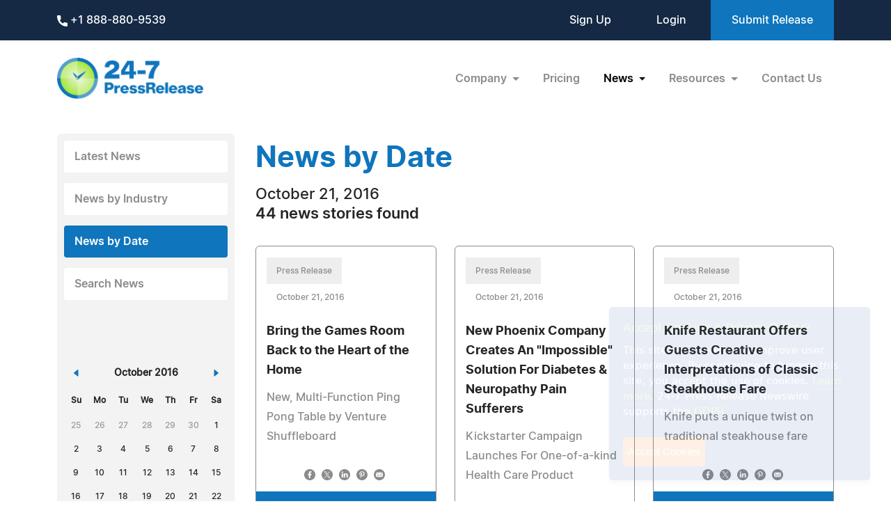

--- FILE ---
content_type: text/html; charset=UTF-8
request_url: https://www.24-7pressrelease.com/press_releases_by_date/20161021
body_size: 6802
content:
<!doctype html>
<html lang="en">
<head>
<meta charset="utf-8">
<meta name="viewport" content="width=device-width, initial-scale=1">
<title>News & Press Releases by Date | 24-7PressRelease.com</title>
<meta name="description" content="Browse through our archives on the News By Date page at 24-7 Press Release Newswire. Access historical press releases to explore trends, announcements, and news stories from specific dates." />
<meta name="keywords" content="24-7 Press Release, news by date, historical press releases, press release archives, date-specific news, news trends, past news stories" />
<meta name="robots" content="index, follow, archive" />
<link rel='shortcut icon' type='image/png' href='/assets/images/favicon.png' />
<link href="https://cdn.jsdelivr.net/npm/bootstrap@5.3.3/dist/css/bootstrap.min.css" rel="stylesheet" integrity="sha384-QWTKZyjpPEjISv5WaRU9OFeRpok6YctnYmDr5pNlyT2bRjXh0JMhjY6hW+ALEwIH" crossorigin="anonymous">
<link href="/assets/css/fonts.css" rel="stylesheet">
<link href="/assets/css/style.css" rel="stylesheet">
<link href="/assets/css/responsive.css" rel="stylesheet">
<link href="/assets/css/ihavecookies.css" rel="stylesheet">
<script type='text/javascript' src='https://platform-api.sharethis.com/js/sharethis.js#property=5abb1e65aa671e0013a4579b&product=sop' async='async'></script>
<link href="/assets/css/bootstrap-datepicker.css" rel="stylesheet">
<link rel="stylesheet" type="text/css" href="/assets/css/sharethis.css">
<link rel="canonical" href="https://www.24-7pressrelease.com/news_by_date/20161021" /></head>
<body>
  <header>
        <div class="top-header">
      <div class="container">
        <div class="d-flex align-items-center flex-wrap">
            <div class="phone-link">
              <a href="tel:+1 888-880-9539"> <img src="/assets/images/phone.svg" alt="Phone icon"> +1 888-880-9539</a>
            </div>
            <div class="ms-auto ext-link">
<a href="https://www.24-7pressrelease.com/sign_up">Sign Up</a> <a href="https://www.24-7pressrelease.com/login">Login</a>              <a href="/accountmanager/submit_release.php" class="submit-relbtn">Submit Release</a>
            </div>
        </div>
      </div>
    </div>
    <nav class="navbar navbar-expand-lg">
      <div class="container">
        <a class="navbar-brand" href="/">
          <img src="/assets/images/logo.png" alt="24-7PressRelease.com Logo">
        </a>
        <button class="navbar-toggler collapsed" type="button" data-bs-toggle="collapse" data-bs-target="#navbarSupportedContent" aria-controls="navbarSupportedContent" aria-expanded="false" aria-label="Toggle navigation">
          <span class="icon-bar"></span>
          <span class="icon-bar"></span>
          <span class="icon-bar"></span>
        </button>
        <div class="collapse navbar-collapse" id="navbarSupportedContent">
          <ul class="navbar-nav ms-auto">
            <li class="nav-item dropdown">
              <a class="nav-link dropdown-toggle" href="#" role="button" data-bs-toggle="dropdown" aria-expanded="false">
                Company
              </a>
              <ul class="dropdown-menu">
                <li><a class="dropdown-item" href="/about_us">About Us</a></li>
                <li><a class="dropdown-item" href="/who_uses_us">Who Uses Us</a></li>
                <li><a class="dropdown-item" href="/meet_the_team">Meet The Team</a></li>
                <li><a class="dropdown-item" href="/agency_discount_program">Agency Discount Program</a></li>
                <li><a class="dropdown-item" href="/writing_services">Writing Services</a></li>
              </ul>
            </li>
            <li class="nav-item">
              <a class="nav-link" href="/pricing">Pricing</a>
            </li>
            <li class="nav-item dropdown">
              <a class="nav-link dropdown-toggle active" href="#" role="button" data-bs-toggle="dropdown" aria-expanded="false">
                News
              </a>
              <ul class="dropdown-menu">
                <li><a class="dropdown-item" href="/latest_news">Latest News</a></li>
                <li><a class="dropdown-item" href="/news_by_industry">News by Industry</a></li>
                <li><a class="dropdown-item active" href="/news_by_date">News by Date</a></li>
                <li><a class="dropdown-item" href="/search_news">Search News</a></li>
                <li><a class="dropdown-item" href="/rss_feeds">RSS</a></li>
                <li><a class="dropdown-item" href="/news_widget">News Widget</a></li>
              </ul>
            </li>
            <li class="nav-item dropdown">
              <a class="nav-link dropdown-toggle" href="#" role="button" data-bs-toggle="dropdown" aria-expanded="false">
                Resources
              </a>
              <ul class="dropdown-menu">
                <li><a class="dropdown-item" href="/faq">FAQs</a></li>
                <li><a class="dropdown-item" href="/knowledge_base">Knowledge Base</a></li>
                <li><a class="dropdown-item" href="/content_guidelines">Content Guidelines</a></li>
                <li><a class="dropdown-item" href="/journalists">For Journalists</a></li>
              </ul>
            </li>
            <li class="nav-item">
              <a class="nav-link" href="/contact_us">Contact Us</a>
            </li>

          </ul>
        </div>
      </div>
    </nav>
  </header>
  <main>
    <div class="container">


      <div class="news-page">
        <div class="news-sidebar">
          <ul class="sidemenulist">
            <li><a href="/latest_news">Latest News</a></li>
            <li><a href="/news_by_industry">News by Industry</a></li>
            <li><a href="/news_by_date" class="active">News by Date</a></li>
            <li><a href="/search_news">Search News</a></li>
          </ul>
          <div id="datepicker" class="newsdate"></div>
        </div>

        <div class="news-section">
          <div class="ttile-section text-center text-md-start">
            <h2 class="text-blue fw-bold">News by Date</h2>
            <p class="mb-0 text-black">October 21, 2016</p>
            <p class="fw-semibold mb-0 text-black">44 news stories found</p>
          </div>
          <div class="grid">

            <div class="grid-item">
              <div class="news-card">
                <div class="news-body pt-3">
                  <div>
                    <span class="prreles">Press Release</span>
                    <span class="date">October 21, 2016</span>
                  </div>
                  <div class="title"><a href="/press-release/429821/bring-the-games-room-back-to-the-heart-of-the-home">Bring the Games Room Back to the Heart of the Home</a></div>
                  <div class="disc">New, Multi-Function Ping Pong Table by Venture Shuffleboard</div>
                </div>
				<div class="d-flex align-items-center justify-content-center mb-3"><div class="st-custom-button" data-network="facebook" data-url="https://www.24-7pressrelease.com/press-release/429821/bring-the-games-room-back-to-the-heart-of-the-home"></div><div class="st-custom-button" data-network="twitter" data-url="https://www.24-7pressrelease.com/press-release/429821/bring-the-games-room-back-to-the-heart-of-the-home"></div><div class="st-custom-button" data-network="linkedin" data-url="https://www.24-7pressrelease.com/press-release/429821/bring-the-games-room-back-to-the-heart-of-the-home"></div><div class="st-custom-button" data-network="pinterest" data-url="https://www.24-7pressrelease.com/press-release/429821/bring-the-games-room-back-to-the-heart-of-the-home"></div><div class="st-custom-button" data-network="email" data-url="https://www.24-7pressrelease.com/press-release/429821/bring-the-games-room-back-to-the-heart-of-the-home"></div></div>                <a href="/press-release/429821/bring-the-games-room-back-to-the-heart-of-the-home" class="btn btn-primary">Read Press Release</a>
              </div>
            </div>


            <div class="grid-item">
              <div class="news-card">
                <div class="news-body pt-3">
                  <div>
                    <span class="prreles">Press Release</span>
                    <span class="date">October 21, 2016</span>
                  </div>
                  <div class="title"><a href="/press-release/429825/new-phoenix-company-creates-an-impossible-solution-for-diabetes-neuropathy-pain-sufferers">New Phoenix Company Creates An "Impossible" Solution For Diabetes &amp; Neuropathy Pain Sufferers</a></div>
                  <div class="disc">Kickstarter Campaign Launches For One-of-a-kind Health Care Product</div>
                </div>
				<div class="d-flex align-items-center justify-content-center mb-3"><div class="st-custom-button" data-network="facebook" data-url="https://www.24-7pressrelease.com/press-release/429825/new-phoenix-company-creates-an-impossible-solution-for-diabetes-neuropathy-pain-sufferers"></div><div class="st-custom-button" data-network="twitter" data-url="https://www.24-7pressrelease.com/press-release/429825/new-phoenix-company-creates-an-impossible-solution-for-diabetes-neuropathy-pain-sufferers"></div><div class="st-custom-button" data-network="linkedin" data-url="https://www.24-7pressrelease.com/press-release/429825/new-phoenix-company-creates-an-impossible-solution-for-diabetes-neuropathy-pain-sufferers"></div><div class="st-custom-button" data-network="pinterest" data-url="https://www.24-7pressrelease.com/press-release/429825/new-phoenix-company-creates-an-impossible-solution-for-diabetes-neuropathy-pain-sufferers"></div><div class="st-custom-button" data-network="email" data-url="https://www.24-7pressrelease.com/press-release/429825/new-phoenix-company-creates-an-impossible-solution-for-diabetes-neuropathy-pain-sufferers"></div></div>                <a href="/press-release/429825/new-phoenix-company-creates-an-impossible-solution-for-diabetes-neuropathy-pain-sufferers" class="btn btn-primary">Read Press Release</a>
              </div>
            </div>


            <div class="grid-item">
              <div class="news-card">
                <div class="news-body pt-3">
                  <div>
                    <span class="prreles">Press Release</span>
                    <span class="date">October 21, 2016</span>
                  </div>
                  <div class="title"><a href="/press-release/429851/knife-restaurant-offers-guests-creative-interpretations-of-classic-steakhouse-fare">Knife Restaurant Offers Guests Creative Interpretations of Classic Steakhouse Fare</a></div>
                  <div class="disc">Knife puts a unique twist on traditional steakhouse fare</div>
                </div>
				<div class="d-flex align-items-center justify-content-center mb-3"><div class="st-custom-button" data-network="facebook" data-url="https://www.24-7pressrelease.com/press-release/429851/knife-restaurant-offers-guests-creative-interpretations-of-classic-steakhouse-fare"></div><div class="st-custom-button" data-network="twitter" data-url="https://www.24-7pressrelease.com/press-release/429851/knife-restaurant-offers-guests-creative-interpretations-of-classic-steakhouse-fare"></div><div class="st-custom-button" data-network="linkedin" data-url="https://www.24-7pressrelease.com/press-release/429851/knife-restaurant-offers-guests-creative-interpretations-of-classic-steakhouse-fare"></div><div class="st-custom-button" data-network="pinterest" data-url="https://www.24-7pressrelease.com/press-release/429851/knife-restaurant-offers-guests-creative-interpretations-of-classic-steakhouse-fare"></div><div class="st-custom-button" data-network="email" data-url="https://www.24-7pressrelease.com/press-release/429851/knife-restaurant-offers-guests-creative-interpretations-of-classic-steakhouse-fare"></div></div>                <a href="/press-release/429851/knife-restaurant-offers-guests-creative-interpretations-of-classic-steakhouse-fare" class="btn btn-primary">Read Press Release</a>
              </div>
            </div>


            <div class="grid-item">
              <div class="news-card">
                <div class="news-body pt-3">
                  <div>
                    <span class="prreles">Press Release</span>
                    <span class="date">October 21, 2016</span>
                  </div>
                  <div class="title"><a href="/press-release/429852/colling-gilbert-wright-carter-wins-arbitration-award-on-behalf-of-a-resident-of-the-villages">Colling Gilbert Wright &amp; Carter Wins Arbitration Award on Behalf of a Resident of The Villages</a></div>
                  <div class="disc">FINRA Office of Dispute Resolution determines that financial services firm is 'liable for negligence, unsuitability and breach of fiduciary duty' for selling faulty alternative investments</div>
                </div>
				<div class="d-flex align-items-center justify-content-center mb-3"><div class="st-custom-button" data-network="facebook" data-url="https://www.24-7pressrelease.com/press-release/429852/colling-gilbert-wright-carter-wins-arbitration-award-on-behalf-of-a-resident-of-the-villages"></div><div class="st-custom-button" data-network="twitter" data-url="https://www.24-7pressrelease.com/press-release/429852/colling-gilbert-wright-carter-wins-arbitration-award-on-behalf-of-a-resident-of-the-villages"></div><div class="st-custom-button" data-network="linkedin" data-url="https://www.24-7pressrelease.com/press-release/429852/colling-gilbert-wright-carter-wins-arbitration-award-on-behalf-of-a-resident-of-the-villages"></div><div class="st-custom-button" data-network="pinterest" data-url="https://www.24-7pressrelease.com/press-release/429852/colling-gilbert-wright-carter-wins-arbitration-award-on-behalf-of-a-resident-of-the-villages"></div><div class="st-custom-button" data-network="email" data-url="https://www.24-7pressrelease.com/press-release/429852/colling-gilbert-wright-carter-wins-arbitration-award-on-behalf-of-a-resident-of-the-villages"></div></div>                <a href="/press-release/429852/colling-gilbert-wright-carter-wins-arbitration-award-on-behalf-of-a-resident-of-the-villages" class="btn btn-primary">Read Press Release</a>
              </div>
            </div>


            <div class="grid-item">
              <div class="news-card">
                <div class="news-body pt-3">
                  <div>
                    <span class="prreles">Press Release</span>
                    <span class="date">October 21, 2016</span>
                  </div>
                  <div class="title"><a href="/press-release/429858/prairie-grass-cafe-hosts-its-popular-thanksgiving-dinner-november-24">Prairie Grass Cafe Hosts its Popular Thanksgiving Dinner November 24</a></div>
                  <div class="disc">Eat deliciously this Thanksgiving at Prairie Grass Cafe</div>
                </div>
				<div class="d-flex align-items-center justify-content-center mb-3"><div class="st-custom-button" data-network="facebook" data-url="https://www.24-7pressrelease.com/press-release/429858/prairie-grass-cafe-hosts-its-popular-thanksgiving-dinner-november-24"></div><div class="st-custom-button" data-network="twitter" data-url="https://www.24-7pressrelease.com/press-release/429858/prairie-grass-cafe-hosts-its-popular-thanksgiving-dinner-november-24"></div><div class="st-custom-button" data-network="linkedin" data-url="https://www.24-7pressrelease.com/press-release/429858/prairie-grass-cafe-hosts-its-popular-thanksgiving-dinner-november-24"></div><div class="st-custom-button" data-network="pinterest" data-url="https://www.24-7pressrelease.com/press-release/429858/prairie-grass-cafe-hosts-its-popular-thanksgiving-dinner-november-24"></div><div class="st-custom-button" data-network="email" data-url="https://www.24-7pressrelease.com/press-release/429858/prairie-grass-cafe-hosts-its-popular-thanksgiving-dinner-november-24"></div></div>                <a href="/press-release/429858/prairie-grass-cafe-hosts-its-popular-thanksgiving-dinner-november-24" class="btn btn-primary">Read Press Release</a>
              </div>
            </div>


            <div class="grid-item">
              <div class="news-card">
                <div class="news-body pt-3">
                  <div>
                    <span class="prreles">Press Release</span>
                    <span class="date">October 21, 2016</span>
                  </div>
                  <div class="title"><a href="/press-release/429864/make-your-at-home-feast-extraordinary-with-prairie-grass-cafes-popular-thanksgiving-to-go">Make Your At-Home Feast Extraordinary with Prairie Grass Cafe's Popular Thanksgiving To Go</a></div>
                  <div class="disc">This Thanksgiving, skip the hassle and time-consuming food preparation but still treat yourself and your loved ones to a delicious home cooked Thanksgiving meal, thanks to chefs Sarah Stegner and George Bumbaris.</div>
                </div>
				<div class="d-flex align-items-center justify-content-center mb-3"><div class="st-custom-button" data-network="facebook" data-url="https://www.24-7pressrelease.com/press-release/429864/make-your-at-home-feast-extraordinary-with-prairie-grass-cafes-popular-thanksgiving-to-go"></div><div class="st-custom-button" data-network="twitter" data-url="https://www.24-7pressrelease.com/press-release/429864/make-your-at-home-feast-extraordinary-with-prairie-grass-cafes-popular-thanksgiving-to-go"></div><div class="st-custom-button" data-network="linkedin" data-url="https://www.24-7pressrelease.com/press-release/429864/make-your-at-home-feast-extraordinary-with-prairie-grass-cafes-popular-thanksgiving-to-go"></div><div class="st-custom-button" data-network="pinterest" data-url="https://www.24-7pressrelease.com/press-release/429864/make-your-at-home-feast-extraordinary-with-prairie-grass-cafes-popular-thanksgiving-to-go"></div><div class="st-custom-button" data-network="email" data-url="https://www.24-7pressrelease.com/press-release/429864/make-your-at-home-feast-extraordinary-with-prairie-grass-cafes-popular-thanksgiving-to-go"></div></div>                <a href="/press-release/429864/make-your-at-home-feast-extraordinary-with-prairie-grass-cafes-popular-thanksgiving-to-go" class="btn btn-primary">Read Press Release</a>
              </div>
            </div>


            <div class="grid-item">
              <div class="news-card">
                <div class="news-body pt-3">
                  <div>
                    <span class="prreles">Press Release</span>
                    <span class="date">October 21, 2016</span>
                  </div>
                  <div class="title"><a href="/press-release/429871/aama-installs-deborah-a-novak-cma-aama-as-trustee">AAMA Installs Deborah A. Novak, CMA (AAMA) as Trustee</a></div>
                  <div class="disc">Newly elected Trustee to represent medical assistants nationwide</div>
                </div>
				<div class="d-flex align-items-center justify-content-center mb-3"><div class="st-custom-button" data-network="facebook" data-url="https://www.24-7pressrelease.com/press-release/429871/aama-installs-deborah-a-novak-cma-aama-as-trustee"></div><div class="st-custom-button" data-network="twitter" data-url="https://www.24-7pressrelease.com/press-release/429871/aama-installs-deborah-a-novak-cma-aama-as-trustee"></div><div class="st-custom-button" data-network="linkedin" data-url="https://www.24-7pressrelease.com/press-release/429871/aama-installs-deborah-a-novak-cma-aama-as-trustee"></div><div class="st-custom-button" data-network="pinterest" data-url="https://www.24-7pressrelease.com/press-release/429871/aama-installs-deborah-a-novak-cma-aama-as-trustee"></div><div class="st-custom-button" data-network="email" data-url="https://www.24-7pressrelease.com/press-release/429871/aama-installs-deborah-a-novak-cma-aama-as-trustee"></div></div>                <a href="/press-release/429871/aama-installs-deborah-a-novak-cma-aama-as-trustee" class="btn btn-primary">Read Press Release</a>
              </div>
            </div>


            <div class="grid-item">
              <div class="news-card">
                <div class="news-body pt-3">
                  <div>
                    <span class="prreles">Press Release</span>
                    <span class="date">October 21, 2016</span>
                  </div>
                  <div class="title"><a href="/press-release/429874/todd-marlon-introduces-the-dean-martin-exclusive-edition">Todd &amp; Marlon Introduces the Dean Martin Exclusive Edition</a></div>
                  <div class="disc">Evoking some of Mr. Martin's style cues and passions the timepiece has been designed to be the perfect companion for the contemporary man.</div>
                </div>
				<div class="d-flex align-items-center justify-content-center mb-3"><div class="st-custom-button" data-network="facebook" data-url="https://www.24-7pressrelease.com/press-release/429874/todd-marlon-introduces-the-dean-martin-exclusive-edition"></div><div class="st-custom-button" data-network="twitter" data-url="https://www.24-7pressrelease.com/press-release/429874/todd-marlon-introduces-the-dean-martin-exclusive-edition"></div><div class="st-custom-button" data-network="linkedin" data-url="https://www.24-7pressrelease.com/press-release/429874/todd-marlon-introduces-the-dean-martin-exclusive-edition"></div><div class="st-custom-button" data-network="pinterest" data-url="https://www.24-7pressrelease.com/press-release/429874/todd-marlon-introduces-the-dean-martin-exclusive-edition"></div><div class="st-custom-button" data-network="email" data-url="https://www.24-7pressrelease.com/press-release/429874/todd-marlon-introduces-the-dean-martin-exclusive-edition"></div></div>                <a href="/press-release/429874/todd-marlon-introduces-the-dean-martin-exclusive-edition" class="btn btn-primary">Read Press Release</a>
              </div>
            </div>


            <div class="grid-item">
              <div class="news-card">
                <div class="news-body pt-3">
                  <div>
                    <span class="prreles">Press Release</span>
                    <span class="date">October 21, 2016</span>
                  </div>
                  <div class="title"><a href="/press-release/429876/cook-general-announces-partnership-with-norsan-restaurant-group-for-the-new-frankies-steakhouse-at-the-1818-club">Cook General Announces Partnership with Norsan Restaurant Group for the New Frankie's Steakhouse at the 1818 Club</a></div>
                  <div class="disc">Oakwood-based general contracting group -- Cook General Contracting -- announces a partnership with the Norsan Restaurant Group and The 1818 Club of Gwinnett.</div>
                </div>
				<div class="d-flex align-items-center justify-content-center mb-3"><div class="st-custom-button" data-network="facebook" data-url="https://www.24-7pressrelease.com/press-release/429876/cook-general-announces-partnership-with-norsan-restaurant-group-for-the-new-frankies-steakhouse-at-the-1818-club"></div><div class="st-custom-button" data-network="twitter" data-url="https://www.24-7pressrelease.com/press-release/429876/cook-general-announces-partnership-with-norsan-restaurant-group-for-the-new-frankies-steakhouse-at-the-1818-club"></div><div class="st-custom-button" data-network="linkedin" data-url="https://www.24-7pressrelease.com/press-release/429876/cook-general-announces-partnership-with-norsan-restaurant-group-for-the-new-frankies-steakhouse-at-the-1818-club"></div><div class="st-custom-button" data-network="pinterest" data-url="https://www.24-7pressrelease.com/press-release/429876/cook-general-announces-partnership-with-norsan-restaurant-group-for-the-new-frankies-steakhouse-at-the-1818-club"></div><div class="st-custom-button" data-network="email" data-url="https://www.24-7pressrelease.com/press-release/429876/cook-general-announces-partnership-with-norsan-restaurant-group-for-the-new-frankies-steakhouse-at-the-1818-club"></div></div>                <a href="/press-release/429876/cook-general-announces-partnership-with-norsan-restaurant-group-for-the-new-frankies-steakhouse-at-the-1818-club" class="btn btn-primary">Read Press Release</a>
              </div>
            </div>


            <div class="grid-item">
              <div class="news-card">
                <div class="news-body pt-3">
                  <div>
                    <span class="prreles">Press Release</span>
                    <span class="date">October 21, 2016</span>
                  </div>
                  <div class="title"><a href="/press-release/429843/linda-tatten-ctc-recognized-by-worldwide-branding-for-excellence-in-leisure-travel-tourism">Linda Tatten, CTC, Recognized by Worldwide Branding for Excellence in Leisure, Travel &amp; Tourism</a></div>
                  <div class="disc">Ms. Tatten has been named a Top Female Executive for her 40-plus years of success in the travel industry</div>
                </div>
				<div class="d-flex align-items-center justify-content-center mb-3"><div class="st-custom-button" data-network="facebook" data-url="https://www.24-7pressrelease.com/press-release/429843/linda-tatten-ctc-recognized-by-worldwide-branding-for-excellence-in-leisure-travel-tourism"></div><div class="st-custom-button" data-network="twitter" data-url="https://www.24-7pressrelease.com/press-release/429843/linda-tatten-ctc-recognized-by-worldwide-branding-for-excellence-in-leisure-travel-tourism"></div><div class="st-custom-button" data-network="linkedin" data-url="https://www.24-7pressrelease.com/press-release/429843/linda-tatten-ctc-recognized-by-worldwide-branding-for-excellence-in-leisure-travel-tourism"></div><div class="st-custom-button" data-network="pinterest" data-url="https://www.24-7pressrelease.com/press-release/429843/linda-tatten-ctc-recognized-by-worldwide-branding-for-excellence-in-leisure-travel-tourism"></div><div class="st-custom-button" data-network="email" data-url="https://www.24-7pressrelease.com/press-release/429843/linda-tatten-ctc-recognized-by-worldwide-branding-for-excellence-in-leisure-travel-tourism"></div></div>                <a href="/press-release/429843/linda-tatten-ctc-recognized-by-worldwide-branding-for-excellence-in-leisure-travel-tourism" class="btn btn-primary">Read Press Release</a>
              </div>
            </div>


            <div class="grid-item">
              <div class="news-card">
                <div class="news-body pt-3">
                  <div>
                    <span class="prreles">Press Release</span>
                    <span class="date">October 21, 2016</span>
                  </div>
                  <div class="title"><a href="/press-release/429846/adrienne-c-sabourin-recognized-by-worldwide-branding-for-excellence-in-human-services">Adrienne C. Sabourin Recognized by Worldwide Branding for Excellence in Human Services</a></div>
                  <div class="disc">Ms. Sabourin celebrates almost 30 years of inspiration through her work with CPLF</div>
                </div>
				<div class="d-flex align-items-center justify-content-center mb-3"><div class="st-custom-button" data-network="facebook" data-url="https://www.24-7pressrelease.com/press-release/429846/adrienne-c-sabourin-recognized-by-worldwide-branding-for-excellence-in-human-services"></div><div class="st-custom-button" data-network="twitter" data-url="https://www.24-7pressrelease.com/press-release/429846/adrienne-c-sabourin-recognized-by-worldwide-branding-for-excellence-in-human-services"></div><div class="st-custom-button" data-network="linkedin" data-url="https://www.24-7pressrelease.com/press-release/429846/adrienne-c-sabourin-recognized-by-worldwide-branding-for-excellence-in-human-services"></div><div class="st-custom-button" data-network="pinterest" data-url="https://www.24-7pressrelease.com/press-release/429846/adrienne-c-sabourin-recognized-by-worldwide-branding-for-excellence-in-human-services"></div><div class="st-custom-button" data-network="email" data-url="https://www.24-7pressrelease.com/press-release/429846/adrienne-c-sabourin-recognized-by-worldwide-branding-for-excellence-in-human-services"></div></div>                <a href="/press-release/429846/adrienne-c-sabourin-recognized-by-worldwide-branding-for-excellence-in-human-services" class="btn btn-primary">Read Press Release</a>
              </div>
            </div>


            <div class="grid-item">
              <div class="news-card">
                <div class="news-body pt-3">
                  <div>
                    <span class="prreles">Press Release</span>
                    <span class="date">October 21, 2016</span>
                  </div>
                  <div class="title"><a href="/press-release/429847/matchbook-media-pr-announces-partnership-to-lead-entertainment-industry-growth-in-georgia">Matchbook Media + Pr Announces Partnership To Lead Entertainment Industry Growth In Georgia</a></div>
                  <div class="disc">Award-winning company opens new midtown offices, expands services.</div>
                </div>
				<div class="d-flex align-items-center justify-content-center mb-3"><div class="st-custom-button" data-network="facebook" data-url="https://www.24-7pressrelease.com/press-release/429847/matchbook-media-pr-announces-partnership-to-lead-entertainment-industry-growth-in-georgia"></div><div class="st-custom-button" data-network="twitter" data-url="https://www.24-7pressrelease.com/press-release/429847/matchbook-media-pr-announces-partnership-to-lead-entertainment-industry-growth-in-georgia"></div><div class="st-custom-button" data-network="linkedin" data-url="https://www.24-7pressrelease.com/press-release/429847/matchbook-media-pr-announces-partnership-to-lead-entertainment-industry-growth-in-georgia"></div><div class="st-custom-button" data-network="pinterest" data-url="https://www.24-7pressrelease.com/press-release/429847/matchbook-media-pr-announces-partnership-to-lead-entertainment-industry-growth-in-georgia"></div><div class="st-custom-button" data-network="email" data-url="https://www.24-7pressrelease.com/press-release/429847/matchbook-media-pr-announces-partnership-to-lead-entertainment-industry-growth-in-georgia"></div></div>                <a href="/press-release/429847/matchbook-media-pr-announces-partnership-to-lead-entertainment-industry-growth-in-georgia" class="btn btn-primary">Read Press Release</a>
              </div>
            </div>


            <div class="grid-item">
              <div class="news-card">
                <div class="news-body pt-3">
                  <div>
                    <span class="prreles">Press Release</span>
                    <span class="date">October 21, 2016</span>
                  </div>
                  <div class="title"><a href="/press-release/429857/richard-t-bourne-recognized-by-worldwide-branding-for-excellence-in-project-management">Richard T. Bourne Recognized by Worldwide Branding for Excellence in Project Management</a></div>
                  <div class="disc">A successful engineer, Mr. Bourne has been recruited to every position that he has held</div>
                </div>
				<div class="d-flex align-items-center justify-content-center mb-3"><div class="st-custom-button" data-network="facebook" data-url="https://www.24-7pressrelease.com/press-release/429857/richard-t-bourne-recognized-by-worldwide-branding-for-excellence-in-project-management"></div><div class="st-custom-button" data-network="twitter" data-url="https://www.24-7pressrelease.com/press-release/429857/richard-t-bourne-recognized-by-worldwide-branding-for-excellence-in-project-management"></div><div class="st-custom-button" data-network="linkedin" data-url="https://www.24-7pressrelease.com/press-release/429857/richard-t-bourne-recognized-by-worldwide-branding-for-excellence-in-project-management"></div><div class="st-custom-button" data-network="pinterest" data-url="https://www.24-7pressrelease.com/press-release/429857/richard-t-bourne-recognized-by-worldwide-branding-for-excellence-in-project-management"></div><div class="st-custom-button" data-network="email" data-url="https://www.24-7pressrelease.com/press-release/429857/richard-t-bourne-recognized-by-worldwide-branding-for-excellence-in-project-management"></div></div>                <a href="/press-release/429857/richard-t-bourne-recognized-by-worldwide-branding-for-excellence-in-project-management" class="btn btn-primary">Read Press Release</a>
              </div>
            </div>


            <div class="grid-item">
              <div class="news-card">
                <div class="news-body pt-3">
                  <div>
                    <span class="prreles">Press Release</span>
                    <span class="date">October 21, 2016</span>
                  </div>
                  <div class="title"><a href="/press-release/429879/glosten-to-chair-shipbuilding-panel-at-sname-maritime-convention">Glosten to Chair Shipbuilding Panel at SNAME Maritime Convention</a></div>
                  <div class="disc">Glosten will chair a panel on modern shipbuilding at the 2016 SNAME Maritime Convention. The panel will discuss new technologies in shipbuilding, how to address an aging workforce, new approaches to training, and non-traditional design deliverables.</div>
                </div>
				<div class="d-flex align-items-center justify-content-center mb-3"><div class="st-custom-button" data-network="facebook" data-url="https://www.24-7pressrelease.com/press-release/429879/glosten-to-chair-shipbuilding-panel-at-sname-maritime-convention"></div><div class="st-custom-button" data-network="twitter" data-url="https://www.24-7pressrelease.com/press-release/429879/glosten-to-chair-shipbuilding-panel-at-sname-maritime-convention"></div><div class="st-custom-button" data-network="linkedin" data-url="https://www.24-7pressrelease.com/press-release/429879/glosten-to-chair-shipbuilding-panel-at-sname-maritime-convention"></div><div class="st-custom-button" data-network="pinterest" data-url="https://www.24-7pressrelease.com/press-release/429879/glosten-to-chair-shipbuilding-panel-at-sname-maritime-convention"></div><div class="st-custom-button" data-network="email" data-url="https://www.24-7pressrelease.com/press-release/429879/glosten-to-chair-shipbuilding-panel-at-sname-maritime-convention"></div></div>                <a href="/press-release/429879/glosten-to-chair-shipbuilding-panel-at-sname-maritime-convention" class="btn btn-primary">Read Press Release</a>
              </div>
            </div>


            <div class="grid-item">
              <div class="news-card">
                <div class="news-body pt-3">
                  <div>
                    <span class="prreles">Press Release</span>
                    <span class="date">October 21, 2016</span>
                  </div>
                  <div class="title"><a href="/press-release/429780/realityworks-announces-new-experiential-learning-tool-for-career-and-technical-education">Realityworks Announces New Experiential Learning Tool for Career and Technical Education</a></div>
                  <div class="disc">Electrical Wiring Kit uses new technology to help instructors make lessons safer and more efficient</div>
                </div>
				<div class="d-flex align-items-center justify-content-center mb-3"><div class="st-custom-button" data-network="facebook" data-url="https://www.24-7pressrelease.com/press-release/429780/realityworks-announces-new-experiential-learning-tool-for-career-and-technical-education"></div><div class="st-custom-button" data-network="twitter" data-url="https://www.24-7pressrelease.com/press-release/429780/realityworks-announces-new-experiential-learning-tool-for-career-and-technical-education"></div><div class="st-custom-button" data-network="linkedin" data-url="https://www.24-7pressrelease.com/press-release/429780/realityworks-announces-new-experiential-learning-tool-for-career-and-technical-education"></div><div class="st-custom-button" data-network="pinterest" data-url="https://www.24-7pressrelease.com/press-release/429780/realityworks-announces-new-experiential-learning-tool-for-career-and-technical-education"></div><div class="st-custom-button" data-network="email" data-url="https://www.24-7pressrelease.com/press-release/429780/realityworks-announces-new-experiential-learning-tool-for-career-and-technical-education"></div></div>                <a href="/press-release/429780/realityworks-announces-new-experiential-learning-tool-for-career-and-technical-education" class="btn btn-primary">Read Press Release</a>
              </div>
            </div>


            <div class="grid-item">
              <div class="news-card">
                <div class="news-body pt-3">
                  <div>
                    <span class="prreles">Press Release</span>
                    <span class="date">October 21, 2016</span>
                  </div>
                  <div class="title"><a href="/press-release/429781/1st-line-global-prepare-for-upcoming-rr-trip">1st Line Global Prepare for Upcoming R&amp;R Trip</a></div>
                  <div class="disc">Having worked solidly for 12 months, 1st Line Global are looking forward to some much needed R&amp;R time in Mexico.</div>
                </div>
				<div class="d-flex align-items-center justify-content-center mb-3"><div class="st-custom-button" data-network="facebook" data-url="https://www.24-7pressrelease.com/press-release/429781/1st-line-global-prepare-for-upcoming-rr-trip"></div><div class="st-custom-button" data-network="twitter" data-url="https://www.24-7pressrelease.com/press-release/429781/1st-line-global-prepare-for-upcoming-rr-trip"></div><div class="st-custom-button" data-network="linkedin" data-url="https://www.24-7pressrelease.com/press-release/429781/1st-line-global-prepare-for-upcoming-rr-trip"></div><div class="st-custom-button" data-network="pinterest" data-url="https://www.24-7pressrelease.com/press-release/429781/1st-line-global-prepare-for-upcoming-rr-trip"></div><div class="st-custom-button" data-network="email" data-url="https://www.24-7pressrelease.com/press-release/429781/1st-line-global-prepare-for-upcoming-rr-trip"></div></div>                <a href="/press-release/429781/1st-line-global-prepare-for-upcoming-rr-trip" class="btn btn-primary">Read Press Release</a>
              </div>
            </div>


            <div class="grid-item">
              <div class="news-card">
                <div class="news-body pt-3">
                  <div>
                    <span class="prreles">Press Release</span>
                    <span class="date">October 21, 2016</span>
                  </div>
                  <div class="title"><a href="/press-release/429783/eventt-pty-how-to-create-a-great-company-culture">Event!t Pty: How to Create a Great Company Culture</a></div>
                  <div class="disc">Event!t Pty knows that the success of a company is built on great people, performance and culture. Here, the Sydney-based firm reveals their rules to building a company culture that a business can thrive on.</div>
                </div>
				<div class="d-flex align-items-center justify-content-center mb-3"><div class="st-custom-button" data-network="facebook" data-url="https://www.24-7pressrelease.com/press-release/429783/eventt-pty-how-to-create-a-great-company-culture"></div><div class="st-custom-button" data-network="twitter" data-url="https://www.24-7pressrelease.com/press-release/429783/eventt-pty-how-to-create-a-great-company-culture"></div><div class="st-custom-button" data-network="linkedin" data-url="https://www.24-7pressrelease.com/press-release/429783/eventt-pty-how-to-create-a-great-company-culture"></div><div class="st-custom-button" data-network="pinterest" data-url="https://www.24-7pressrelease.com/press-release/429783/eventt-pty-how-to-create-a-great-company-culture"></div><div class="st-custom-button" data-network="email" data-url="https://www.24-7pressrelease.com/press-release/429783/eventt-pty-how-to-create-a-great-company-culture"></div></div>                <a href="/press-release/429783/eventt-pty-how-to-create-a-great-company-culture" class="btn btn-primary">Read Press Release</a>
              </div>
            </div>


            <div class="grid-item">
              <div class="news-card">
                <div class="news-body pt-3">
                  <div>
                    <span class="prreles">Press Release</span>
                    <span class="date">October 21, 2016</span>
                  </div>
                  <div class="title"><a href="/press-release/429800/forwardjump-wins-tim-jensen-as-lead-website-developer">ForwardJump Wins Tim Jensen as Lead Website Developer</a></div>
                  <div class="disc">Boston WordPress online marketing makes second full-time hire in 2016</div>
                </div>
				<div class="d-flex align-items-center justify-content-center mb-3"><div class="st-custom-button" data-network="facebook" data-url="https://www.24-7pressrelease.com/press-release/429800/forwardjump-wins-tim-jensen-as-lead-website-developer"></div><div class="st-custom-button" data-network="twitter" data-url="https://www.24-7pressrelease.com/press-release/429800/forwardjump-wins-tim-jensen-as-lead-website-developer"></div><div class="st-custom-button" data-network="linkedin" data-url="https://www.24-7pressrelease.com/press-release/429800/forwardjump-wins-tim-jensen-as-lead-website-developer"></div><div class="st-custom-button" data-network="pinterest" data-url="https://www.24-7pressrelease.com/press-release/429800/forwardjump-wins-tim-jensen-as-lead-website-developer"></div><div class="st-custom-button" data-network="email" data-url="https://www.24-7pressrelease.com/press-release/429800/forwardjump-wins-tim-jensen-as-lead-website-developer"></div></div>                <a href="/press-release/429800/forwardjump-wins-tim-jensen-as-lead-website-developer" class="btn btn-primary">Read Press Release</a>
              </div>
            </div>


            <div class="grid-item">
              <div class="news-card">
                <div class="news-body pt-3">
                  <div>
                    <span class="prreles">Press Release</span>
                    <span class="date">October 21, 2016</span>
                  </div>
                  <div class="title"><a href="/press-release/429866/good-news-auto-in-edmonton-ab-offers-vehicle-education-workshops-called-my-vehicle-my-money">Good News Auto in Edmonton, AB, Offers Vehicle Education Workshops Called "My Vehicle, My Money"</a></div>
                  <div class="disc">Qualified customers can earn money towards vehicle repairs by learning about their vehicles.</div>
                </div>
				<div class="d-flex align-items-center justify-content-center mb-3"><div class="st-custom-button" data-network="facebook" data-url="https://www.24-7pressrelease.com/press-release/429866/good-news-auto-in-edmonton-ab-offers-vehicle-education-workshops-called-my-vehicle-my-money"></div><div class="st-custom-button" data-network="twitter" data-url="https://www.24-7pressrelease.com/press-release/429866/good-news-auto-in-edmonton-ab-offers-vehicle-education-workshops-called-my-vehicle-my-money"></div><div class="st-custom-button" data-network="linkedin" data-url="https://www.24-7pressrelease.com/press-release/429866/good-news-auto-in-edmonton-ab-offers-vehicle-education-workshops-called-my-vehicle-my-money"></div><div class="st-custom-button" data-network="pinterest" data-url="https://www.24-7pressrelease.com/press-release/429866/good-news-auto-in-edmonton-ab-offers-vehicle-education-workshops-called-my-vehicle-my-money"></div><div class="st-custom-button" data-network="email" data-url="https://www.24-7pressrelease.com/press-release/429866/good-news-auto-in-edmonton-ab-offers-vehicle-education-workshops-called-my-vehicle-my-money"></div></div>                <a href="/press-release/429866/good-news-auto-in-edmonton-ab-offers-vehicle-education-workshops-called-my-vehicle-my-money" class="btn btn-primary">Read Press Release</a>
              </div>
            </div>


            <div class="grid-item">
              <div class="news-card">
                <div class="news-body pt-3">
                  <div>
                    <span class="prreles">Press Release</span>
                    <span class="date">October 21, 2016</span>
                  </div>
                  <div class="title"><a href="/press-release/429778/discovery-of-carbon-storage-signaling-mechanism-in-algae-offers-new-potential-for-sustainable-biofuel-production">Discovery of Carbon Storage Signaling Mechanism in Algae Offers New Potential for Sustainable Biofuel Production</a></div>
                  <div class="disc">Algae with altered intracellular signaling have increased oil yields.</div>
                </div>
				<div class="d-flex align-items-center justify-content-center mb-3"><div class="st-custom-button" data-network="facebook" data-url="https://www.24-7pressrelease.com/press-release/429778/discovery-of-carbon-storage-signaling-mechanism-in-algae-offers-new-potential-for-sustainable-biofuel-production"></div><div class="st-custom-button" data-network="twitter" data-url="https://www.24-7pressrelease.com/press-release/429778/discovery-of-carbon-storage-signaling-mechanism-in-algae-offers-new-potential-for-sustainable-biofuel-production"></div><div class="st-custom-button" data-network="linkedin" data-url="https://www.24-7pressrelease.com/press-release/429778/discovery-of-carbon-storage-signaling-mechanism-in-algae-offers-new-potential-for-sustainable-biofuel-production"></div><div class="st-custom-button" data-network="pinterest" data-url="https://www.24-7pressrelease.com/press-release/429778/discovery-of-carbon-storage-signaling-mechanism-in-algae-offers-new-potential-for-sustainable-biofuel-production"></div><div class="st-custom-button" data-network="email" data-url="https://www.24-7pressrelease.com/press-release/429778/discovery-of-carbon-storage-signaling-mechanism-in-algae-offers-new-potential-for-sustainable-biofuel-production"></div></div>                <a href="/press-release/429778/discovery-of-carbon-storage-signaling-mechanism-in-algae-offers-new-potential-for-sustainable-biofuel-production" class="btn btn-primary">Read Press Release</a>
              </div>
            </div>


          </div>

          <nav>
			<ul class="pagination"><li class="page-item"><a class="page-link active">1</a></li><li class="page-item"><a href="/news_by_date/20161021/2" class="page-link" data-ci-pagination-page="2">2</a></li><li class="page-item"><a href="/news_by_date/20161021/3" class="page-link" data-ci-pagination-page="3">3</a></li><li class="page-item"><a href="/news_by_date/20161021/2" class="page-link" data-ci-pagination-page="2" rel="next">Next</a></li></ul>          </nav>
        </div>


      </div>

    </div>
  </main>
    <footer>
    <div class="container">
      <div class="row">
        <div class="col-lg-4 col-md-5">
          <a href="/">
            <img src="/assets/images/footer-logo.png" alt="footer logo" class="footerlogo">
          </a>
          <div class="phone d-md-flex">
            <span class="img">
              <img src="/assets/images/footer-phone.svg" alt="phone image">
            </span>
            <span>
              <a href="tel:+1 888-880-9539">+1 888-880-9539</a>
            </span>
          </div>
          <div class="hours d-md-flex">
            <span class="img">
              <img src="/assets/images/footer-hours.svg" alt="hours image">
            </span>
            <span>
              Telephone Hours:<br>
              8:30am to 5:00pm Pacific (Mon - Fri)
            </span>
          </div>
          <div class="address d-md-flex">
            <span class="img">
              <img src="/assets/images/footer-address.svg" alt="address image">
            </span>
            <span>
              US Address:<br>
              Suite 1400 - 506 Second Avenue<br>
              Seattle, WA 98104
            </span>
          </div>
          <div class="social-icon d-flex">
            <a href="https://www.facebook.com/247pressrelease" target="_blank"><img src="/assets/images/fb.svg" alt="Facebook Icon"></a>
            <a href="https://x.com/247pressrelease" target="_blank"><img src="/assets/images/x.svg" alt="X Icon"></a>
            <a href="https://www.linkedin.com/company/24-7-press-release-newswire" target="_blank"><img src="/assets/images/in.svg" alt="LinkedIn Icon"></a>
            <a href="https://www.pinterest.com/247pressrelease" target="_blank"><img src="/assets/images/p.png" alt="Pinterest Icon"></a>
            <a href="https://www.youtube.com/channel/UChU7pS3h7Ax2ClcEFxyNh7Q/about" target="_blank"><img src="/assets/images/you-tube.svg" alt="YouTube Icon"></a>
            <a href="https://www.instagram.com/247pressrelease" target="_blank"><img src="/assets/images/insta.svg" alt="Instagram Icon"></a>
          </div>
        </div>
        <div class="col-lg-8  col-md-7">
          <div class="row">
            <div class="col-lg col-md-6">
              <label>Products</label>
              <ul>
                <li>
                  <a href="/pricing">Pricing Plans</a>
                </li>
                <li>
                  <a href="/agency_discount_program">Agency Discount Program</a>
                </li>
                <li>
                  <a href="/writing_services">Writing Services</a>
                </li>
                <li>
                  <a href="/affiliate_program">Affiliate Program</a>
                </li>
              </ul>
            </div>
            <div class="col-lg col-md-6">
              <label>Company</label>
              <ul>
                <li>
                  <a href="/about_us">About Us</a>
                </li>
                <li>
                  <a href="/who_uses_us">Who Uses Us</a>
                </li>
                <li>
                  <a href="/meet_the_team">Meet The Team</a>
                </li>
              </ul>
            </div>
            <div class="col-lg col-md-6">
              <label>Resources</label>
              <ul>
                <li>
                  <a href="/knowledge_base">Knowledge Base</a>
                </li>
                <li>
                  <a href="/rss_feeds">RSS</a>
                </li>
                <li>
                  <a href="/news_widget">News Widget</a>
                </li>
                <li>
                  <a href="/journalists">For Journalists</a>
                </li>
              </ul>
            </div>
            <div class="col-lg col-md-6">
              <label>Support</label>
              <ul>
                <li>
                  <a href="/contact_us">Contact Us</a>
                </li>
                <li>
                  <a href="/content_guidelines">Content Guidelines</a>
                </li>
                <li>
                  <a href="/faq">FAQs</a>
                </li>
              </ul>
            </div>
          </div>
        </div>
      </div>
    </div>
    <div class="footer-botom">
      <div class="container">
        <div class="d-md-flex flex-wrap">
          <div>2004-2026 24-7 Press Release Newswire. All Rights Reserved.</div>
          <div class="footer-link ms-auto">
              <a href="/privacy_policy">Privacy Policy</a>
              <a href="/terms_of_service">Terms of Service</a>
              <a href="/sitemap">Site Map</a>
          </div>
        </div>
      </div>
    </div>
  </footer>
    <script src="https://ajax.googleapis.com/ajax/libs/jquery/3.7.1/jquery.min.js"></script>
  <script src="https://cdn.jsdelivr.net/npm/bootstrap@5.3.3/dist/js/bootstrap.bundle.min.js" integrity="sha384-YvpcrYf0tY3lHB60NNkmXc5s9fDVZLESaAA55NDzOxhy9GkcIdslK1eN7N6jIeHz" crossorigin="anonymous"></script>
  <script src="/assets/js/masonry.pkgd.min.js"></script>
  <script src="/assets/js/jquery.validate.js"></script>
  <script src="/assets/js/custom.js"></script>
  <script src="/assets/js/jquery.ihavecookies.js"></script>
<script type="text/javascript">
$(document).ready(function() {
    $('body').ihavecookies();
});
</script>  <script src="/assets/js/bootstrap-datepicker.min.js"></script>
  <script>
	Date.prototype.yyyymmdd = function() {
		var mm = this.getMonth() + 1; // getMonth() is zero-based
		var dd = this.getDate();
		var yyyy = this.getFullYear();

		$datestr = [yyyy,
			(mm>9 ? '' : '0') + mm,
			(dd>9 ? '' : '0') + dd
		].join('');

		return $datestr;
	};

	$(document).ready(function () {
		$('#datepicker').datepicker({
			todayBtn: "linked",
			defaultViewDate: {year:2016, month:9, day:21},
			todayHighlight: true,
			toggleActive: true,
			startDate: "09/18/2004",
			endDate: "0d"
		}).on('changeDate', function(e) {
			$prdate = e.date.yyyymmdd();
			window.location = "/news_by_date/"+$prdate;
		});
	});
  </script>
</body>
</html>